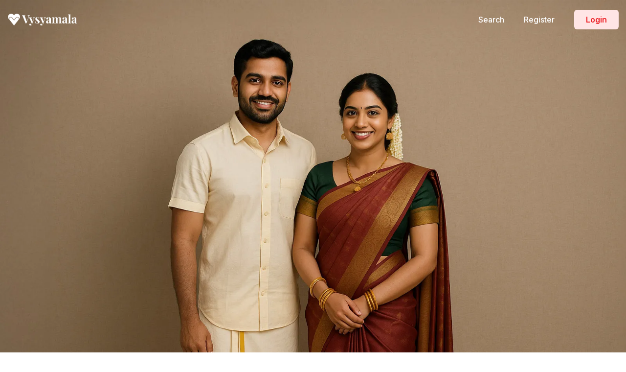

--- FILE ---
content_type: text/html
request_url: https://vysyamala.com/v2/2016/VD4026_rasipuram_1.aspx
body_size: 584
content:
<!DOCTYPE html>
<html lang="en">

<head>
  <meta charset="UTF-8" />
  <meta name="viewport" content="width=device-width, initial-scale=1.0" />
  <title>Vysyamala - online matrimonial for Arya Vysya Community</title>
  <link rel="icon" href="/assets/favicon-Dyk6ZfuF.png" type="image/x-icon" />
  <meta name="description"
    content="Vysyamala provides matrimonial service exclusive for Arya Vysya Community with complete Arya Vysya bride and groom profiles.">
  <meta name="keywords" content="Arya Vysya Matrimonial, Arya Vysya Brides, Arya Vysya Groom">
  <link rel="canonical" href="https://vysyamala.com/" />
  <meta property="og:title" content="Vysyamala - online matrimonial for Arya Vysya Community" />
  <meta property="og:description"
    content="Vysyamala provides matrimonial service exclusive for Arya Vysya Community with complete Arya Vysya bride and groom profiles." />
  <meta property="og:keywords" content="Arya Vysya Matrimonial, Arya Vysya Brides, Arya Vysya Groom" />
  <meta property="og:image" content="./assets/img/about/abt-img1.png" />
  <script>(function (w, d, s, l, i) {
      w[l] = w[l] || []; w[l].push({
        'gtm.start':
          new Date().getTime(), event: 'gtm.js'
      }); var f = d.getElementsByTagName(s)[0],
        j = d.createElement(s), dl = l != 'dataLayer' ? '&l=' + l : ''; j.async = true; j.src =
          'https://www.googletagmanager.com/gtm.js?id=' + i + dl; f.parentNode.insertBefore(j, f);
    })(window, document, 'script', 'dataLayer', 'GTM-5XSK85D');</script>
  <script type="module" crossorigin src="/assets/index-G7plbX5L.js"></script>
  <link rel="stylesheet" crossorigin href="/assets/index-BkBtDcEq.css">
</head>

<body>
  <div id="root"></div>
</body>

</html>